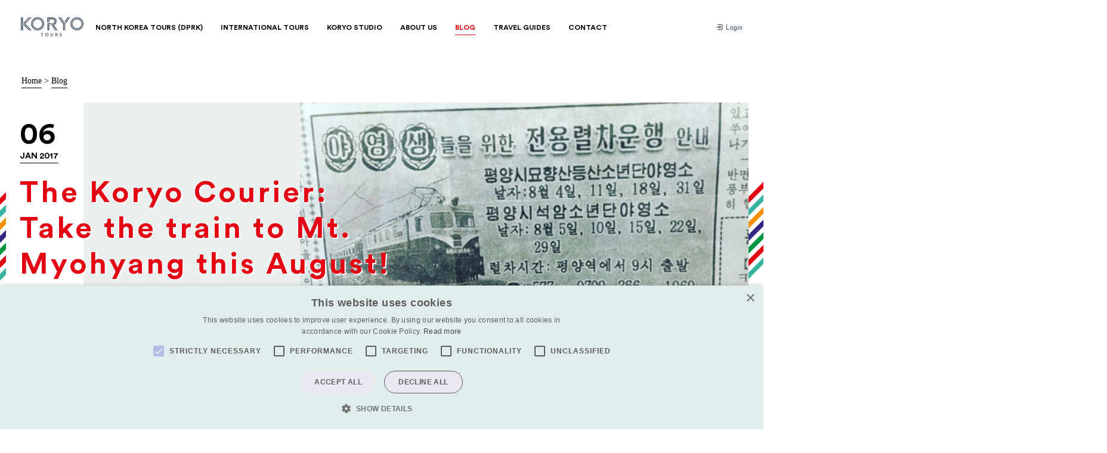

--- FILE ---
content_type: text/html; charset=utf-8
request_url: https://koryogroup.com/blog/mt-myohyang-train
body_size: 10851
content:
<!DOCTYPE html>
<html lang="en" class="no-js">
    <head>
<!-- Google Tag Manager -->
<script>(function(w,d,s,l,i){w[l]=w[l]||[];w[l].push({'gtm.start':
new Date().getTime(),event:'gtm.js'});var f=d.getElementsByTagName(s)[0],
j=d.createElement(s),dl=l!='dataLayer'?'&l='+l:'';j.async=true;j.src=
'https://www.googletagmanager.com/gtm.js?id='+i+dl;f.parentNode.insertBefore(j,f);
})(window,document,'script','dataLayer','GTM-5QLP7P6');</script>
<!-- End Google Tag Manager -->
<!-- MailerLite Universal -->
<script>
    (function(w,d,e,u,f,l,n){w[f]=w[f]||function(){(w[f].q=w[f].q||[])
    .push(arguments);},l=d.createElement(e),l.async=1,l.src=u,
    n=d.getElementsByTagName(e)[0],n.parentNode.insertBefore(l,n);})
    (window,document,'script','https://assets.mailerlite.com/js/universal.js','ml');
    ml('account', '483985');
</script>
<!-- End MailerLite Universal -->
    	<meta http-equiv="X-UA-Compatible" content="IE=edge" />
<meta charset="utf-8" />

<link rel="preconnect" href="//ajax.googleapis.com" />
<link rel="alternate" type="application/rss+xml" title="RSS" href="https://koryogroup.com/feed"/>

<meta http-equiv="cleartype" content="on" />
<meta name="viewport" content="width=device-width,initial-scale=1" />
<meta name="msapplication-tap-highlight" content="no" />

<meta name="format-detection" content="telephone=no">

<title>The Koryo Courier: Take the train to Mt. Myohyang this August!  - Koryo Tours</title>
<meta name="description" content="" />
<meta name="keywords" />

<link rel="shortcut icon" href="/media/images/assets/favicon.png" type="image/x-icon">

<script>
	document.documentElement.classList.remove('no-js')
	document.documentElement.classList.add('js')
</script>

<link href="https://fonts.googleapis.com/css?family=Karla:400,700,400italic,700italic" rel="stylesheet" type="text/css">
<link rel="stylesheet" href="/assets/app-4207cdbc8ba5d629715e01d9e9151d25f786fafd99f7a998237e2a0fc6d06c8d.css" media="screen" />


<script src="/assets/jquery-3158ee616193dde0b605a15cb9ca832f9de674111b7cf4393353432ab8fa272d.js" defer="defer"></script>
<script src="/assets/app-01ba3772237a02781cc81cbce06a0bc11d68a6938f82f07adacf5e79fed98a05.js" defer="defer"></script>


	<meta property="og:type" content="article">
	<meta property="og:url" content="https://koryogroup.com/blog/mt-myohyang-train">
	<meta property="og:title" content="The Koryo Courier: Take the train to Mt. Myohyang this August!  - Koryo Tours">
		<meta property="og:image" content="https://koryogroup.com/uploads/blog/205/original-Hyangsan_Train.jpg?1483676986">
	<meta property="og:description" content="">
	<link rel="canonical" href="https://koryogroup.com/blog/mt-myohyang-train">

<script src="https://www.recaptcha.net/recaptcha/api.js" async defer ></script>

    </head>
    <body class="theme--red">
<!-- Google Tag Manager (noscript) -->
<noscript><iframe src="https://www.googletagmanager.com/ns.html?id=GTM-5QLP7P6"
height="0" width="0" style="display:none;visibility:hidden"></iframe></noscript>
<!-- End Google Tag Manager (noscript) -->
        <header class="header theme--border-bottom" rel="js-nav-handler" data-mq="950">
            <div class="header--wrap">
            		<a href="/" class="logo">
            				<i class="icon icon--ui__koryo whole">
      <svg>
        <use xlink:href="/media/images/sprites/ui.svg?v=7#koryo" xmlns:xlink="http://www.w3.org/1999/xlink"></use>
      </svg>
    </i>
            				<i class="icon icon--ui__koryo-iconless compact">
      <svg>
        <use xlink:href="/media/images/sprites/ui.svg?v=7#koryo-iconless" xmlns:xlink="http://www.w3.org/1999/xlink"></use>
      </svg>
    </i>
            		</a>
                <nav role="navigation" class="nav--container">
	<input type="checkbox" class="menu-mobile__close">
	<ul class="nav--primary">
		<li class="">
			<a href="/tours/dprk-north-korea/group"><span>North Korea Tours (DPRK)</span></a>
			<div class="nav--dropdown__c">
				<ul class="nav--dropdown">
					<li>
						<a href="/tours/dprk-north-korea/group">
							<i class="icon icon--ui__nav-group ">
      <svg>
        <use xlink:href="/media/images/sprites/ui.svg?v=7#nav-group" xmlns:xlink="http://www.w3.org/1999/xlink"></use>
      </svg>
    </i>
							<span>Group Tours</span>
						</a>
					</li>
					<li>
						<a href="/extras/introduction">
							<i class="icon icon--ui__nav-events ">
      <svg>
        <use xlink:href="/media/images/sprites/ui.svg?v=7#nav-events" xmlns:xlink="http://www.w3.org/1999/xlink"></use>
      </svg>
    </i>
							<span>Extras</span>
						</a>
					</li>
					<li>
						<a href="/tours/dprk-north-korea/private">
							<i class="icon icon--ui__nav-private ">
      <svg>
        <use xlink:href="/media/images/sprites/ui.svg?v=7#nav-private" xmlns:xlink="http://www.w3.org/1999/xlink"></use>
      </svg>
    </i>
							<span>Private Tours</span>
						</a>
					</li>
					<li>
						<a href="/tours/dprk-north-korea/pyongyang-marathon">
							<i class="icon icon--ui__nav-specialist ">
      <svg>
        <use xlink:href="/media/images/sprites/ui.svg?v=7#nav-specialist" xmlns:xlink="http://www.w3.org/1999/xlink"></use>
      </svg>
    </i>
							<span>Pyongyang Marathon</span>
						</a>
					</li>
					<li>
						<a href="/tours/dprk-north-korea/mass-games">
							<i class="icon icon--ui__nav-mass-games ">
      <svg>
        <use xlink:href="/media/images/sprites/ui.svg?v=7#nav-mass-games" xmlns:xlink="http://www.w3.org/1999/xlink"></use>
      </svg>
    </i>
							<span>Mass Games</span>
						</a>
					</li>
					<li>
						<a href="/dprk-north-korea/faqs">
							<i class="icon icon--ui__nav-faqs ">
      <svg>
        <use xlink:href="/media/images/sprites/ui.svg?v=7#nav-faqs" xmlns:xlink="http://www.w3.org/1999/xlink"></use>
      </svg>
    </i>
							<span>FAQs</span>
						</a>
					</li>
				</ul>
			</div><!-- /.nav-dropdown__c -->
		</li>
		<li class="">
			<a href="/international-tours"><span>International Tours</span></a>
			<div class="nav--dropdown__c">
				<ul class="nav--dropdown">
							<li class="js-region-nav">
								<a href="/regions/middle-east">
									<i class="icon icon--ui__nav-region-middle-east ">
      <svg>
        <use xlink:href="/media/images/sprites/ui.svg?v=7#nav-region-middle-east" xmlns:xlink="http://www.w3.org/1999/xlink"></use>
      </svg>
    </i>
									<span>Middle East</span>
								</a>

								<ul class="js-country-nav nav--countries">
										<li><a href="/tours/iraq">Iraq</a></li>
										<li><a href="/tours/syria">Syria</a></li>
                  <li class="medium-up-hide"><a href="/regions/middle-east">Middle East Tours</a></li>
								</ul>
							</li>
							<li class="js-region-nav">
								<a href="/regions/east-asia">
									<i class="icon icon--ui__nav-region-east-asia ">
      <svg>
        <use xlink:href="/media/images/sprites/ui.svg?v=7#nav-region-east-asia" xmlns:xlink="http://www.w3.org/1999/xlink"></use>
      </svg>
    </i>
									<span>East Asia</span>
								</a>

								<ul class="js-country-nav nav--countries">
										<li><a href="/tours/dprk-north-korea/group">DPRK (North Korea)</a></li>
										<li><a href="/tours/mongolia">Mongolia</a></li>
                  <li class="medium-up-hide"><a href="/regions/east-asia">East Asia Tours</a></li>
								</ul>
							</li>
							<li class="js-region-nav">
								<a href="/regions/central-asia">
									<i class="icon icon--ui__nav-region-central-asia ">
      <svg>
        <use xlink:href="/media/images/sprites/ui.svg?v=7#nav-region-central-asia" xmlns:xlink="http://www.w3.org/1999/xlink"></use>
      </svg>
    </i>
									<span>Central Asia</span>
								</a>

								<ul class="js-country-nav nav--countries">
										<li><a href="/tours/turkmenistan">Turkmenistan</a></li>
										<li><a href="/tours/tajikistan">Tajikistan</a></li>
										<li><a href="/tours/kazakhstan">Kazakhstan</a></li>
										<li><a href="/tours/uzbekistan">Uzbekistan</a></li>
										<li><a href="/tours/kyrgyzstan">Kyrgyzstan</a></li>
										<li><a href="/tours/afghanistan">Afghanistan</a></li>
                  <li class="medium-up-hide"><a href="/regions/central-asia">Central Asia Tours</a></li>
								</ul>
							</li>
							<li class="js-region-nav">
								<a href="/regions/worldwide">
									<i class="icon icon--ui__nav-region-worldwide ">
      <svg>
        <use xlink:href="/media/images/sprites/ui.svg?v=7#nav-region-worldwide" xmlns:xlink="http://www.w3.org/1999/xlink"></use>
      </svg>
    </i>
									<span>Worldwide</span>
								</a>

								<ul class="js-country-nav nav--countries">
										<li><a href="/tours/russia">Russia</a></li>
										<li><a href="/tours/the-caucasus">The Caucasus</a></li>
                  <li class="medium-up-hide"><a href="/regions/worldwide">Worldwide Tours</a></li>
								</ul>
							</li>
							<li class="js-region-nav">
								<a href="/regions/south-asia">
									<i class="icon icon--ui__nav-region-south-asia ">
      <svg>
        <use xlink:href="/media/images/sprites/ui.svg?v=7#nav-region-south-asia" xmlns:xlink="http://www.w3.org/1999/xlink"></use>
      </svg>
    </i>
									<span>South Asia</span>
								</a>

								<ul class="js-country-nav nav--countries">
										<li><a href="/tours/bhutan">Bhutan</a></li>
										<li><a href="/tours/bangladesh">Bangladesh</a></li>
                  <li class="medium-up-hide"><a href="/regions/south-asia">South Asia Tours</a></li>
								</ul>
							</li>
							<li class="js-region-nav">
								<a href="/regions/europe">
									<i class="icon icon--ui__nav-region-europe ">
      <svg>
        <use xlink:href="/media/images/sprites/ui.svg?v=7#nav-region-europe" xmlns:xlink="http://www.w3.org/1999/xlink"></use>
      </svg>
    </i>
									<span>Europe</span>
								</a>

								<ul class="js-country-nav nav--countries">
										<li><a href="/tours/serbia">Serbia</a></li>
										<li><a href="/tours/hungary">Hungary</a></li>
                  <li class="medium-up-hide"><a href="/regions/europe">Europe Tours</a></li>
								</ul>
							</li>
				</ul>
			</div><!-- /.nav--dropdown__c theme--border-bottom -->
		</li>
		<li class="">
			<a href="/engagement"><span>Koryo Studio</span></a>
			<div class="nav--dropdown__c">
				<ul class="nav--dropdown">
					<li>
						<a href="https://koryostudio.com" target="_blank">
							<i class="icon icon--ui__nav-koryo-studio ">
      <svg>
        <use xlink:href="/media/images/sprites/ui.svg?v=7#nav-koryo-studio" xmlns:xlink="http://www.w3.org/1999/xlink"></use>
      </svg>
    </i>
							<span>Koryo Studio</span>
						</a>
					</li>
					<li>
						<a href="/engagement">
							<i class="icon icon--ui__nav-humanitarian-work ">
      <svg>
        <use xlink:href="/media/images/sprites/ui.svg?v=7#nav-humanitarian-work" xmlns:xlink="http://www.w3.org/1999/xlink"></use>
      </svg>
    </i>
							<span>Humanitarian Work</span>
						</a>
					</li>
						<li>
							<a href="/engagement/category/cultural-engagement">
								<i class="icon icon--ui__nav-cultural-engagement ">
      <svg>
        <use xlink:href="/media/images/sprites/ui.svg?v=7#nav-cultural-engagement" xmlns:xlink="http://www.w3.org/1999/xlink"></use>
      </svg>
    </i>
								<span>Cultural Engagement</span>
							</a>
						</li>
						<li>
							<a href="/engagement/category/sport">
								<i class="icon icon--ui__nav-sport ">
      <svg>
        <use xlink:href="/media/images/sprites/ui.svg?v=7#nav-sport" xmlns:xlink="http://www.w3.org/1999/xlink"></use>
      </svg>
    </i>
								<span>Sport</span>
							</a>
						</li>
						<li>
							<a href="/engagement/category/film">
								<i class="icon icon--ui__nav-film ">
      <svg>
        <use xlink:href="/media/images/sprites/ui.svg?v=7#nav-film" xmlns:xlink="http://www.w3.org/1999/xlink"></use>
      </svg>
    </i>
								<span>Film</span>
							</a>
						</li>
					<li>
						<a href="https://koryostudio.com/" target="_blank">
							<i class="icon icon--ui__nav-north-korean-art ">
      <svg>
        <use xlink:href="/media/images/sprites/ui.svg?v=7#nav-north-korean-art" xmlns:xlink="http://www.w3.org/1999/xlink"></use>
      </svg>
    </i>
							<span>North Korean Art</span>
						</a>
					</li>
				</ul>
			</div><!-- /.nav-dropdown__c -->
		</li>
		<li class="">
			<a href="/about-us"><span>About Us</span></a>
			<div class="nav--dropdown__c">
				<ul class="nav--dropdown">
					<li>
						<a href="/about-us#team">
							<i class="icon icon--ui__nav-team ">
      <svg>
        <use xlink:href="/media/images/sprites/ui.svg?v=7#nav-team" xmlns:xlink="http://www.w3.org/1999/xlink"></use>
      </svg>
    </i>
							<span>Our Team</span>
						</a>
					</li>
					<li>
						<a href="/about-us#history">
							<i class="icon icon--ui__nav-history ">
      <svg>
        <use xlink:href="/media/images/sprites/ui.svg?v=7#nav-history" xmlns:xlink="http://www.w3.org/1999/xlink"></use>
      </svg>
    </i>
							<span>History</span>
						</a>
					</li>
					<!-- <li>
						<a href="/about-us#gallery">
							<i class="icon icon--ui__nav-gallery ">
      <svg>
        <use xlink:href="/media/images/sprites/ui.svg?v=7#nav-gallery" xmlns:xlink="http://www.w3.org/1999/xlink"></use>
      </svg>
    </i>
							<span>Gallery</span>
						</a>
					</li> -->
					<li>
						<a href="/about-us#why-koryo">
							<i class="icon icon--ui__nav-why ">
      <svg>
        <use xlink:href="/media/images/sprites/ui.svg?v=7#nav-why" xmlns:xlink="http://www.w3.org/1999/xlink"></use>
      </svg>
    </i>
							<span>Why Choose Koryo</span>
						</a>
					</li>
					<li>
						<a href="/about-us#press">
							<i class="icon icon--ui__nav-press ">
      <svg>
        <use xlink:href="/media/images/sprites/ui.svg?v=7#nav-press" xmlns:xlink="http://www.w3.org/1999/xlink"></use>
      </svg>
    </i>
							<span>Press</span>
						</a>
					</li>
				</ul>
			</div><!-- /.nav--dropdown__c theme--border-bottom -->
		</li>
		<li class="active"><a href="/blog"><span>Blog</span></a></li>
		<li class=""><a href="/travel-guides"><span>Travel Guides</span></a></li>
		<li class=""><a href="/contact"><span>Contact</span></a></li>
	</ul>
	<ul class="nav--secondary">
			<li>
				<a href="/login" class="js-login-prompt">
				   <i class="icon icon--ui__login ">
      <svg>
        <use xlink:href="/media/images/sprites/ui.svg?v=7#login" xmlns:xlink="http://www.w3.org/1999/xlink"></use>
      </svg>
    </i>
					Login
				</a>
			</li>
	</ul>
</nav>

            </div><!-- /.header-wrap -->
        </header>


        
<div class="breadcrumbs ut-bottom-pad">
	<a href="/">Home</a> &gt;
		<a href="/blog">Blog</a>
</div>

<section class="hero block">
	<div class="stripes--mini stripes--left-center">
		<div class="grid">
			<!--
				ATTENTION: hero image here must have a ratio of 1,66
			-->
			<div class="grid__item grid--end hero--minh medium-11 hero--image hero--ratio stripes__after stripes__after--right" style="background-image: url('/uploads/blog/205/large-Hyangsan_Train.jpg?1483676986')">
				<header class="hero--heading hero--heading--center theme--color">
					 <time datetime="2017-01-06" class="calendar--next__date">
						<span>06</span>
						Jan 2017
					</time>
					<h1 class="hero--heading__title lower">The Koryo Courier:<br>Take the train to Mt.<br>Myohyang this August!</h1>
						<div class="theme--red ut-hide__portrait">
							<a href="/blog" class="btn btn--border btn--secondary btn--transparent theme--bg__hover theme--border-color__hover">Back to blog</a>
						</div>

				</header><!-- /.hero--heading -->

			</div><!-- /.hero--image -->
		</div><!-- /.grid -->
	</div><!-- /.stripes--mini -->
</section><!-- /.hero -->

<section class="block--medium">
	<div class="grid block">
		<div class="grid__item large-2 medium-12 small-12">
			<p class="article__meta hairline-bottom block-m__ipad"><span>By </span>Koryo Tours</p>
		</div>
		<div class="grid__item large-5 large-push-0 medium-push-1 medium-6 small-12 ipad-fix text-intro">
			<p>
				Ride the rails from Pyongyang to Myohyang and the International Friendship Exhibition this August! 
			</p>
		</div>
	</div>
			<div class="grid--p0 grid--center block--green-muted ut-overflow block-m">
	<div class="grid grid--center">
		<div class="grid__item small-12 medium-10 ipad-fix ut-margin-auto">
			<div class="aspect__inner--landscape">
				<div class="aspect__media stripes__after stripes__after--left" style="background-image: url('/uploads/assets/attachment/364/medium.jpg?1483683633');" alt=""></div>
			</div>
				<div class="article__caption">
					<em>A local train in Korea</em>
				</div>
		</div>
	</div>
</div>

			<div class="grid grid--center block">
	<div class="grid__item large-6 medium-8 small-12 ipad-fix fm">
		<p><i>Catch a cannon ball now, to take me on down the line. -The Band</i></p>
	</div>
</div>

			<div class="grid grid--center block">
	<div class="grid__item large-6 medium-8 small-12 ipad-fix fm">
		<p>On August 17, 2017 a special tourist train will run from Pyongyang to Mt. Myohyang, with return the the following day. This train trip is a new opportunity for travel through Korea's mountainous northwest on the way to visit the enchanting 'Mountain of Mysterious Fragrance' and the DPRK's International Friendship Exhibition. </p>
	</div>
</div>

			<div class="grid grid--center block">
	<div class="grid__item large-6 medium-8 small-12 ipad-fix fm">
		<p>Schoolchildren from Pyongyang ride the same route to visit the Mt. Myohyang and Sokam Schoolchildren's Union Camps during summer vacation. See below for an advertisement in the <i>Pyongyang News </i>from last August. </p>
	</div>
</div>

			<div class="grid--p0 grid--center block--green-muted ut-overflow block-m">
	<div class="grid grid--center">
		<div class="grid__item small-12 medium-10 ipad-fix ut-margin-auto">
			<div class="aspect__inner--landscape">
				<div class="aspect__media stripes__after stripes__after--left" style="background-image: url('/uploads/assets/attachment/365/medium.jpg?1483683692');" alt=""></div>
			</div>
				<div class="article__caption">
					<em>The train to Mt. Myohyang.</em>
				</div>
		</div>
	</div>
</div>

			<div class="grid grid--center block">
	<div class="grid__item large-6 medium-8 small-12 ipad-fix fm">
		<p>The train will depart Pyongyang at 06:00 and arrive at Hyangsan Station, the rail station for Mt. Myohyang, at 10:30. Breakfast will be sold on board for a small cost. Upon arrival, all travelers will tour the International Friendship Exhibition, a cavernous hall featuring gifts given to the DPRK state and leadership from foreign countries and dignitaries. </p>
	</div>
</div>

			<div class="grid grid--center block">
	<div class="grid__item large-6 medium-8 small-12 ipad-fix fm">
		<p>The two hour visit to the International Friendship Exhibition, will be followed by lunch at a nearby hotel an afternoon of hiking and sightseeing on Mt. Myohyang, including a visit to the historic Pohyon Temple. This 11th century temple houses a complete work of the <i>Tripitaka Koreana</i>, a complete work of Buddhist scriptures commissioned by the Koryo Dynasty (918-1392 AD) to evoke divine intervention from foreign invaders. The fighting monks of this temple also played a major role in repelling the invading Japanese armies of Toyotomi Hideyoshi in the late 16th century. </p>
	</div>
</div>

			<div class="grid--p0 grid--center block--green-muted ut-overflow block-m">
	<div class="grid grid--center">
		<div class="grid__item small-12 medium-10 ipad-fix ut-margin-auto">
			<div class="aspect__inner--landscape">
				<div class="aspect__media stripes__after stripes__after--left" style="background-image: url('/uploads/assets/attachment/369/medium.JPG?1483686584');" alt=""></div>
			</div>
				<div class="article__caption">
					<em>Mt. Myohyang</em>
				</div>
		</div>
	</div>
</div>

	<div class="grid grid--center block">
		<div class="grid__item large-6 medium-8 small-12 ipad-fix">
			<div class="fm--wiki">
				<span class="title-3 block-m--small">Share</<span>
			</div>
			<ul class="social__list">
				<li>
					<a href="#" class="js-social-link" data-client="twitter" title="Twitter">
						<i class="icon icon--ui__twitter ">
      <svg>
        <use xlink:href="/media/images/sprites/ui.svg?v=7#twitter" xmlns:xlink="http://www.w3.org/1999/xlink"></use>
      </svg>
    </i>
					</a>
				</li>
				<li>
					<a href="#" class="js-social-link" data-client="facebook" title="Facebook">
						<i class="icon icon--ui__facebook ">
      <svg>
        <use xlink:href="/media/images/sprites/ui.svg?v=7#facebook" xmlns:xlink="http://www.w3.org/1999/xlink"></use>
      </svg>
    </i>
					</a>
				</li>
			</ul>
		</div>
	</div>
	
</section>

	<section class="grid grid--p00">
		<div class="grid__item small-12 large-10 large-push-1 block--green-muted">
			<header class="gallery__header">
				<h2 class="small-12 title-2">Related articles</h2>
				<div class="gallery--arrows__in-header">
					<div class="arrow__left disabled" rel="js-thumbnail-slider-controls left">
						<i class="icon icon--ui__arrow-left-short ">
      <svg>
        <use xlink:href="/media/images/sprites/ui.svg?v=7#arrow-left-short" xmlns:xlink="http://www.w3.org/1999/xlink"></use>
      </svg>
    </i>
					</div><!-- /.arrow__left -->
					<div class="arrow__right" rel="js-thumbnail-slider-controls right">
						<i class="icon icon--ui__arrow-right-short ">
      <svg>
        <use xlink:href="/media/images/sprites/ui.svg?v=7#arrow-right-short" xmlns:xlink="http://www.w3.org/1999/xlink"></use>
      </svg>
    </i>
					</div><!-- /.arrow__right -->
				</div>
			</header>
			<ul class="grid block--medium__top block--small gallery--related" rel="js-thumbnail-slider-target js-thumbnail-slider-responsive">
				<li class="gallery-block__c grid__item small-12 medium-6 large-4 ipad-fix">
	<div class="gallery-block">
		<a class="calendar--img" href="/blog/visiting-russia-cheboksary-tractor-capital-of-russia">
			<time datetime="2020-08-20" class="calendar--next__date">
				<span>20</span>
				Aug 2020
			</time>
			<div class="gallery-block__img--c calendar--img__w-btn" data-text="view">
				<div class="gallery-block__img" style="background-image: url(/uploads/blog/1323/large-tn_Cheboksary_%287%29.JPG?1597809000);"></div>
			</div>
		</a><!-- /.calendar--img -->
		<h3 class="gallery-block__title"><a href="/blog/visiting-russia-cheboksary-tractor-capital-of-russia">Visiting Russia - Cheboksary, Tractor Capital of Russia</a></h3>
		<p class="gallery-block__description">Cheboksary, Tractor Capital of Russia</p>
		<a class="gallery-block__call" href="/blog/visiting-russia-cheboksary-tractor-capital-of-russia">Read full story</a>
	</div><!-- /.gallery-block -->
</li>

				<li class="gallery-block__c grid__item small-12 medium-6 large-4 ipad-fix">
	<div class="gallery-block">
		<a class="calendar--img" href="/blog/museums-of-beijing-101-pingxi-anti-japanese-war-memorial-hall">
			<time datetime="2021-11-17" class="calendar--next__date">
				<span>17</span>
				Nov 2021
			</time>
			<div class="gallery-block__img--c calendar--img__w-btn" data-text="view">
				<div class="gallery-block__img" style="background-image: url(/uploads/blog/1514/large-Pingxi_Anti-Japanese_War_Memorial_Hall_%282%29.jpg?1636943215);"></div>
			</div>
		</a><!-- /.calendar--img -->
		<h3 class="gallery-block__title"><a href="/blog/museums-of-beijing-101-pingxi-anti-japanese-war-memorial-hall">Museums of Beijing #101: Pingxi Anti-Japanese War Memorial Hall</a></h3>
		<p class="gallery-block__description">Resisting Japan in the west Beijing area</p>
		<a class="gallery-block__call" href="/blog/museums-of-beijing-101-pingxi-anti-japanese-war-memorial-hall">Read full story</a>
	</div><!-- /.gallery-block -->
</li>

				<li class="gallery-block__c grid__item small-12 medium-6 large-4 ipad-fix">
	<div class="gallery-block">
		<a class="calendar--img" href="/blog/around-china-unit-731-museum">
			<time datetime="2021-08-31" class="calendar--next__date">
				<span>31</span>
				Aug 2021
			</time>
			<div class="gallery-block__img--c calendar--img__w-btn" data-text="view">
				<div class="gallery-block__img" style="background-image: url(/uploads/blog/1489/large-unit_731_harbin_china.jpeg?1631457378);"></div>
			</div>
		</a><!-- /.calendar--img -->
		<h3 class="gallery-block__title"><a href="/blog/around-china-unit-731-museum">Around China: Japanese Unit 731 Museum</a></h3>
		<p class="gallery-block__description">What happened in Unit 731? The home of the Japanese biological weapons program</p>
		<a class="gallery-block__call" href="/blog/around-china-unit-731-museum">Read full story</a>
	</div><!-- /.gallery-block -->
</li>

				<li class="gallery-block__c grid__item small-12 medium-6 large-4 ipad-fix">
	<div class="gallery-block">
		<a class="calendar--img" href="/blog/museums-of-beijing-capital-museum">
			<time datetime="2021-03-20" class="calendar--next__date">
				<span>20</span>
				Mar 2021
			</time>
			<div class="gallery-block__img--c calendar--img__w-btn" data-text="view">
				<div class="gallery-block__img" style="background-image: url(/uploads/blog/1424/large-Capital_Museum_%289%29.jpg?1616050260);"></div>
			</div>
		</a><!-- /.calendar--img -->
		<h3 class="gallery-block__title"><a href="/blog/museums-of-beijing-capital-museum">Museums of Beijing #35: Capital Museum</a></h3>
		<p class="gallery-block__description">Museums of Beijing: Capital Museum</p>
		<a class="gallery-block__call" href="/blog/museums-of-beijing-capital-museum">Read full story</a>
	</div><!-- /.gallery-block -->
</li>

				<li class="gallery-block__c grid__item small-12 medium-6 large-4 ipad-fix">
	<div class="gallery-block">
		<a class="calendar--img" href="/blog/alessandro-my-first-north-korea-trip">
			<time datetime="2017-11-20" class="calendar--next__date">
				<span>20</span>
				Nov 2017
			</time>
			<div class="gallery-block__img--c calendar--img__w-btn" data-text="view">
				<div class="gallery-block__img" style="background-image: url(/uploads/blog/351/large-2011-07-25_08.02.20.jpg?1511172164);"></div>
			</div>
		</a><!-- /.calendar--img -->
		<h3 class="gallery-block__title"><a href="/blog/alessandro-my-first-north-korea-trip">Alessandro – My first North Korea trip</a></h3>
		<p class="gallery-block__description">Looking back at the 15-year-old me and my first visit to the DPRK</p>
		<a class="gallery-block__call" href="/blog/alessandro-my-first-north-korea-trip">Read full story</a>
	</div><!-- /.gallery-block -->
</li>

				<li class="gallery-block__c grid__item small-12 medium-6 large-4 ipad-fix">
	<div class="gallery-block">
		<a class="calendar--img" href="/blog/greg-s-first-time-in-the-dprk-north-korea-part-4-pyongyang-to-hamhung">
			<time datetime="2024-07-05" class="calendar--next__date">
				<span>05</span>
				Jul 2024
			</time>
			<div class="gallery-block__img--c calendar--img__w-btn" data-text="view">
				<div class="gallery-block__img" style="background-image: url(/uploads/blog/1568/large-Hungnam_Local_Train_Greg_Vaczi_Koryo_Tours.jpg?1720165788);"></div>
			</div>
		</a><!-- /.calendar--img -->
		<h3 class="gallery-block__title"><a href="/blog/greg-s-first-time-in-the-dprk-north-korea-part-4-pyongyang-to-hamhung">Greg&#39;s First Time in the DPRK (North Korea) | Part 4: Pyongyang to Hamhung</a></h3>
		<p class="gallery-block__description">From Pyongyang to Hamhung; Sometimes it rained. Sometimes it poured. Luckily, we were stuck in the bus for most of it! </p>
		<a class="gallery-block__call" href="/blog/greg-s-first-time-in-the-dprk-north-korea-part-4-pyongyang-to-hamhung">Read full story</a>
	</div><!-- /.gallery-block -->
</li>

				<li class="gallery-block__c grid__item small-12 medium-6 large-4 ipad-fix">
	<div class="gallery-block">
		<a class="calendar--img" href="/blog/museums-of-beijing-beijing-eight-imperial-palace-handicrafts-museum">
			<time datetime="2021-06-07" class="calendar--next__date">
				<span>07</span>
				Jun 2021
			</time>
			<div class="gallery-block__img--c calendar--img__w-btn" data-text="view">
				<div class="gallery-block__img" style="background-image: url(/uploads/blog/1467/large-Beijing_Eight_Imperial_Palace_Handicrafts_Museum_%282%29.jpg?1622890958);"></div>
			</div>
		</a><!-- /.calendar--img -->
		<h3 class="gallery-block__title"><a href="/blog/museums-of-beijing-beijing-eight-imperial-palace-handicrafts-museum">Museums of Beijing #64: Beijing Eight Imperial Palace Handicrafts Museum</a></h3>
		<p class="gallery-block__description">Beijing Eight Imperial Palace Handicrafts Museum - catch them all!</p>
		<a class="gallery-block__call" href="/blog/museums-of-beijing-beijing-eight-imperial-palace-handicrafts-museum">Read full story</a>
	</div><!-- /.gallery-block -->
</li>

				<li class="gallery-block__c grid__item small-12 medium-6 large-4 ipad-fix">
	<div class="gallery-block">
		<a class="calendar--img" href="/blog/museums-of-beijing-beijing-daqi-museum-for-radios-and-movie-projectors">
			<time datetime="2021-08-02" class="calendar--next__date">
				<span>02</span>
				Aug 2021
			</time>
			<div class="gallery-block__img--c calendar--img__w-btn" data-text="view">
				<div class="gallery-block__img" style="background-image: url(/uploads/blog/1478/large-Beijing_Daqi_Museum_for_Radios_and_Movie_Projectors_%282%29.jpg?1627871189);"></div>
			</div>
		</a><!-- /.calendar--img -->
		<h3 class="gallery-block__title"><a href="/blog/museums-of-beijing-beijing-daqi-museum-for-radios-and-movie-projectors">Museums of Beijing #74: Beijing Daqi Museum for Radios and Movie Projectors</a></h3>
		<p class="gallery-block__description">A true hidden gem! </p>
		<a class="gallery-block__call" href="/blog/museums-of-beijing-beijing-daqi-museum-for-radios-and-movie-projectors">Read full story</a>
	</div><!-- /.gallery-block -->
</li>

				<li class="gallery-block__c grid__item small-12 medium-6 large-4 ipad-fix">
	<div class="gallery-block">
		<a class="calendar--img" href="/blog/hamhung-north-korea-where-is-it-and-why-should-you-visit">
			<time datetime="2019-07-09" class="calendar--next__date">
				<span>09</span>
				Jul 2019
			</time>
			<div class="gallery-block__img--c calendar--img__w-btn" data-text="view">
				<div class="gallery-block__img" style="background-image: url(/uploads/blog/685/large-IMG_20190702_193724.jpg?1562655668);"></div>
			</div>
		</a><!-- /.calendar--img -->
		<h3 class="gallery-block__title"><a href="/blog/hamhung-north-korea-where-is-it-and-why-should-you-visit">Hamhung, North Korea – Where is it and Why Should You Visit? </a></h3>
		<p class="gallery-block__description">Take a beach holiday in North Korea with a visit to Hamhung</p>
		<a class="gallery-block__call" href="/blog/hamhung-north-korea-where-is-it-and-why-should-you-visit">Read full story</a>
	</div><!-- /.gallery-block -->
</li>

				<li class="gallery-block__c grid__item small-12 medium-6 large-4 ipad-fix">
	<div class="gallery-block">
		<a class="calendar--img" href="/blog/around-china-coal-museum-of-china">
			<time datetime="2021-10-10" class="calendar--next__date">
				<span>10</span>
				Oct 2021
			</time>
			<div class="gallery-block__img--c calendar--img__w-btn" data-text="view">
				<div class="gallery-block__img" style="background-image: url(/uploads/blog/1498/large-Coal_Museum_of_China_%286%29.jpg?1633881071);"></div>
			</div>
		</a><!-- /.calendar--img -->
		<h3 class="gallery-block__title"><a href="/blog/around-china-coal-museum-of-china">Around China: Coal Museum of China</a></h3>
		<p class="gallery-block__description">Coal! Always believe in your soul! </p>
		<a class="gallery-block__call" href="/blog/around-china-coal-museum-of-china">Read full story</a>
	</div><!-- /.gallery-block -->
</li>

				<li class="gallery-block__c grid__item small-12 medium-6 large-4 ipad-fix">
	<div class="gallery-block">
		<a class="calendar--img" href="/blog/the-darvaza-gas-crater">
			<time datetime="2018-10-15" class="calendar--next__date">
				<span>15</span>
				Oct 2018
			</time>
			<div class="gallery-block__img--c calendar--img__w-btn" data-text="view">
				<div class="gallery-block__img" style="background-image: url(/uploads/blog/532/large-IMG_3135.JPG?1539589437);"></div>
			</div>
		</a><!-- /.calendar--img -->
		<h3 class="gallery-block__title"><a href="/blog/the-darvaza-gas-crater">The Darvaza Gas Crater,  The Definitive Guide to the Sights of the Turkmenistan</a></h3>
		<p class="gallery-block__description">The &#39;Gate to Hell&#39; in the Kara Kum Desert</p>
		<a class="gallery-block__call" href="/blog/the-darvaza-gas-crater">Read full story</a>
	</div><!-- /.gallery-block -->
</li>

				<li class="gallery-block__c grid__item small-12 medium-6 large-4 ipad-fix">
	<div class="gallery-block">
		<a class="calendar--img" href="/blog/museums-of-beijing-beijing-waterworks-museum">
			<time datetime="2020-12-05" class="calendar--next__date">
				<span>05</span>
				Dec 2020
			</time>
			<div class="gallery-block__img--c calendar--img__w-btn" data-text="view">
				<div class="gallery-block__img" style="background-image: url(/uploads/blog/1377/large-tn_BWWM1.jpg?1607181906);"></div>
			</div>
		</a><!-- /.calendar--img -->
		<h3 class="gallery-block__title"><a href="/blog/museums-of-beijing-beijing-waterworks-museum">Museums of Beijing #8: Beijing Waterworks Museum</a></h3>
		<p class="gallery-block__description">Museums of Beijing: Beijing Waterworks Museum</p>
		<a class="gallery-block__call" href="/blog/museums-of-beijing-beijing-waterworks-museum">Read full story</a>
	</div><!-- /.gallery-block -->
</li>

				<li class="gallery-block__c grid__item small-12 medium-6 large-4 ipad-fix">
	<div class="gallery-block">
		<a class="calendar--img" href="/blog/museums-of-beijing-guo-moruo-memorial-museum">
			<time datetime="2021-03-18" class="calendar--next__date">
				<span>18</span>
				Mar 2021
			</time>
			<div class="gallery-block__img--c calendar--img__w-btn" data-text="view">
				<div class="gallery-block__img" style="background-image: url(/uploads/blog/1423/large-Guo_Moruo_Memorial_Museum_%286%29.jpg?1616030622);"></div>
			</div>
		</a><!-- /.calendar--img -->
		<h3 class="gallery-block__title"><a href="/blog/museums-of-beijing-guo-moruo-memorial-museum">Museums of Beijing #34: Guo Moruo Memorial Museum</a></h3>
		<p class="gallery-block__description">Museums of Beijing: Guo Moruo Memorial Museum</p>
		<a class="gallery-block__call" href="/blog/museums-of-beijing-guo-moruo-memorial-museum">Read full story</a>
	</div><!-- /.gallery-block -->
</li>

				<li class="gallery-block__c grid__item small-12 medium-6 large-4 ipad-fix">
	<div class="gallery-block">
		<a class="calendar--img" href="/blog/tajikistan-m41-pamir-highway-travel-video">
			<time datetime="2019-01-23" class="calendar--next__date">
				<span>23</span>
				Jan 2019
			</time>
			<div class="gallery-block__img--c calendar--img__w-btn" data-text="view">
				<div class="gallery-block__img" style="background-image: url(/uploads/blog/597/large-M41_Pamir_Highway_Tajikistan_Travel.png?1548175151);"></div>
			</div>
		</a><!-- /.calendar--img -->
		<h3 class="gallery-block__title"><a href="/blog/tajikistan-m41-pamir-highway-travel-video">Drive the M41 Pamir Highway with Koryo Tours</a></h3>
		<p class="gallery-block__description">Cross the roof of Central Asia this August from Osh to Dushanbe</p>
		<a class="gallery-block__call" href="/blog/tajikistan-m41-pamir-highway-travel-video">Read full story</a>
	</div><!-- /.gallery-block -->
</li>

				<li class="gallery-block__c grid__item small-12 medium-6 large-4 ipad-fix">
	<div class="gallery-block">
		<a class="calendar--img" href="/blog/aroud-china-aihui-museum">
			<time datetime="2021-08-30" class="calendar--next__date">
				<span>30</span>
				Aug 2021
			</time>
			<div class="gallery-block__img--c calendar--img__w-btn" data-text="view">
				<div class="gallery-block__img" style="background-image: url(/uploads/blog/1488/large-Aihui_History_Museum_%284%29.jpg?1630289918);"></div>
			</div>
		</a><!-- /.calendar--img -->
		<h3 class="gallery-block__title"><a href="/blog/aroud-china-aihui-museum">Around China: Aihui History Museum</a></h3>
		<p class="gallery-block__description">Russians not allowed!</p>
		<a class="gallery-block__call" href="/blog/aroud-china-aihui-museum">Read full story</a>
	</div><!-- /.gallery-block -->
</li>

			</ul><!-- /.block__c -->
		</div><!-- /.grid__item -->
	</section>

	<section class="grid grid--fullw block__c stripes--angle-hr stripes--right-bottom">
		<div class="grid__item small-12 ut-centered">
			<a class="btn btn--border btn--animated btn--secondary" href="/blog">Back to blog</a>
		</div><!-- /.grid--item -->
	</section><!-- /.grid -->


        <section class="page--bottom block--beige-muted hairline-double">
	<div class="block--white hairline-bottom">
		<div class="grid">
			<div class="small-12 large-6 grid__item hairline-right hairline-hide__medium">
				<div class="js-newsletter-form form--newsletter form--newsletter_inline">
		<label class="hairline-right hairline-hide__small" for="input-newsletter">Get our newsletter:</label>
		<div class="field">

	<div id="mlb2-6082885" class="ml-form-embedContainer ml-subscribe-form ml-subscribe-form-6082885">
		<div class="ml-form-align-center ">
			<div class="ml-form-embedWrapper embedForm">
				<div class="ml-form-embedBody ml-form-embedBodyHorizontal row-form">
					<div class="ml-form-embedContent" style="margin-bottom: 0px; ">
					</div>
					<form class="ml-block-form" action="https://assets.mailerlite.com/jsonp/483985/forms/92664881552033218/subscribe" data-code="" method="post" target="_blank">
						<div class="ml-form-formContent horozintalForm">
							<div class="ml-form-horizontalRow">
								<div class="ml-input-horizontal">
									<div style="width: 100%;" class="horizontal-fields">
										<div class="ml-field-group ml-field-email ml-validate-email ml-validate-required">
											<!-- input -->
											<input type="email" class="form-control" data-inputmask="" name="fields[email]" placeholder="Type your email address here" autocomplete="email">
											<!-- /input -->
										</div>
									</div>
								</div>
								<div class="ml-button-horizontal primary ">
									<button type="submit" class="primary">Submit</button>
									<button disabled="disabled" style="display: none;" type="button" class="loading">
										<div class="ml-form-embedSubmitLoad"></div>
										<span class="sr-only">Loading...</span>
									</button>
								</div>
							</div>
						</div>
						<input type="hidden" name="ml-submit" value="1">
						<div class="ml-mobileButton-horizontal">
							<button type="submit" class="primary theme--color theme--color__hover">Submit</button>
							<button disabled="disabled" style="display: none;" type="button" class="loading">
								<div class="ml-form-embedSubmitLoad"></div>
								<span class="sr-only">Loading...</span>
							</button>
						</div>
						<input type="hidden" name="anticsrf" value="true">
					</form>
				</div>

				<div class="ml-form-successBody row-success" style="display: none">
					<div class="ml-form-successContent">
						<h4>Thank you!</h4>
						<p>You have successfully joined our subscriber list.</p>
					</div>
				</div>
			</div>
		</div>
	</div>

	<script>
		function ml_webform_success_6082885() {
			var $ = ml_jQuery || jQuery;
			$('.ml-subscribe-form-6082885 .row-success').show();
			$('.ml-subscribe-form-6082885 .row-form').hide();
		}
	</script>
	<script src="https://groot.mailerlite.com/js/w/webforms.min.js?vc2affd81117220f6978e779b988d5128" type="text/javascript"></script>
	</div>
</div>

			</div><!-- /.6 -->
			<div class="small-12 large-6 grid__item">
				<section class="list--social">
					<p class="list--social__label">Find us on</p>
					<div class="list--social__icons__container">
						<ul class="list--social__icons">
								<li>
		<a href="https://www.facebook.com/koryotours" title="Facebook">
			<i class="icon icon--ui__facebook ">
      <svg>
        <use xlink:href="/media/images/sprites/ui.svg?v=7#facebook" xmlns:xlink="http://www.w3.org/1999/xlink"></use>
      </svg>
    </i>
		</a>
	</li>
	<li>
		<a href="https://twitter.com/koryotours" title="Twitter">
			<i class="icon icon--ui__twitter ">
      <svg>
        <use xlink:href="/media/images/sprites/ui.svg?v=7#twitter" xmlns:xlink="http://www.w3.org/1999/xlink"></use>
      </svg>
    </i>
		</a>
	</li>
	<li>
		<a href="https://www.instagram.com/koryotours/" title="Instagram">
			<i class="icon icon--ui__instagram ">
      <svg>
        <use xlink:href="/media/images/sprites/ui.svg?v=7#instagram" xmlns:xlink="http://www.w3.org/1999/xlink"></use>
      </svg>
    </i>
		</a>
	</li>
	<li>
		<a href="https://www.youtube.com/user/koryogroup" title="YouTube">
			<i class="icon icon--ui__youtube ">
      <svg>
        <use xlink:href="/media/images/sprites/ui.svg?v=7#youtube" xmlns:xlink="http://www.w3.org/1999/xlink"></use>
      </svg>
    </i>
		</a>
	</li>
	<li>
		<a href="http://www.flickr.com/photos/koryo_tours" title="Flickr">
			<i class="icon icon--ui__flickr ">
      <svg>
        <use xlink:href="/media/images/sprites/ui.svg?v=7#flickr" xmlns:xlink="http://www.w3.org/1999/xlink"></use>
      </svg>
    </i>
		</a>
	</li>
	<li>
		<a href="https://plus.google.com/111312469733583916607/posts" title="Google+">
			<i class="icon icon--ui__googleplus ">
      <svg>
        <use xlink:href="/media/images/sprites/ui.svg?v=7#googleplus" xmlns:xlink="http://www.w3.org/1999/xlink"></use>
      </svg>
    </i>
		</a>
	</li>

						</ul>
					</div>
				</section>
			</div><!-- /.12 -->
		</div><!-- /.grid -->
	</div><!-- /.hairline-bottom -->
	<div class="grid grid--p0 block--beige-muted ut-flex__large-up">
		<div class="small-12 large-8 grid__item stripes--oblique stripes--right-bottom stripes--corner">
			<ul class="list--footer block__c">
				<li>
					<a href="/tours/dprk-north-korea/group" class="theme--color__hover">DPRK Tours</a>
					<ul class="list--footer__list">
						<li><a href="/tours/dprk-north-korea/group">Group Tours</a></li>
						<li><a href="/extras/introduction">Extras</a></li>
						<li><a href="/tours/dprk-north-korea/private">Private Tours</a></li>
						<li><a href="/tours/dprk-north-korea/pyongyang-marathon">Pyongyang Marathon</a></li>
					</ul>
				</li>
				<li>
					<a href="/tours/russia" class="theme--color__hover">Other Tours</a>
					<ul class="list--footer__list">
						<li><a href="/tours/russia">Russia</a></li>
						<li><a href="/tours/turkmenistan">Turkmenistan</a></li>
						<li><a href="/tours/tajikistan">Tajikistan</a></li>
						<li><a href="/tours/mongolia">Mongolia</a></li>
						<li><a href="/tours/kazakhstan">Kazakhstan</a></li>
					</ul>
				</li>
				<li>
					<a href="/engagement" class="theme--color__hover">Engagement</a>
					<ul class="list--footer__list">
							<li><a href="/engagement/category/cultural-engagement">Cultural Engagement</a></li>
							<li><a href="/engagement/category/sport">Sport</a></li>
							<li><a href="/engagement/category/film">Film</a></li>
					</ul>
				</li>
				<li>
					<a href="/dprk-north-korea/country-profile" class="theme--color__hover">About DPRK</a>
					<ul class="list--footer__list">
						<li><a href="/dprk-north-korea/country-profile">Country profile</a></li>
						<li><a href="/dprk-north-korea/faqs">FAQs</a></li>
					  <li><a href="/dprk-north-korea/terms-and-conditions">Terms &amp; conditions</a></li>
					  <li><a href="/dprk-north-korea/map">Map</a></li>
					</ul>
				</li>
				<li>
					<a href="/about-us" class="theme--color__hover">About us</a>
					<ul class="list--footer__list">
						<li><a href="/about-us#team">Our team</a></li>
						<li><a href="/about-us#history">History</a></li>
						<li><a href="/about-us#gallery">Gallery</a></li>
						<li><a href="/about-us#why-koryo">Why choose Koryo</a></li>
						<li><a href="/about-us#press">Press</a></li>
						<li><a href="/insurance">Insurance</a></li>
					</ul>
				</li>
				<li>
					<ul>
						<li><a href="/blog" class="theme--color__hover">Blog</a></li>
						<li><a href="/contact" class="theme--color__hover">Contact</a></li>
					</ul>
				</li>
			</ul>
		</div><!-- /.8 -->
		<div class="small-12 large-4 grid__item block--white block--offset-fix block--offset-fix__right hairline-left hairline-hide__medium">
			<div class="block__c fm fm--small">
				<p>
					<a href="/cdn-cgi/l/email-protection#0c65626a634c67637e75636b7e63797c226f6361"><span class="__cf_email__" data-cfemail="4a23242c250a21253833252d38253f3a64292527">[email&#160;protected]</span></a>  |  + 86 10 6416 7544<br>
					WhatsApp (message only): +44 7822 014058<br>
				</p>
			</div>
		</div><!-- /.4 -->
	</div><!-- /.grid -->
</section>

<footer class="block--green-muted hairline-top">
	<div class="grid">
		<div class="small-12 grid__item">
			<ul class="list--footer-note">
				<li><a href="/dprk-north-korea/terms-and-conditions">Terms &amp; conditions</a></li>
				<li><a href="/privacy-policy">Privacy policy</a></li>
				<li><a href="http://builtbybuffalo.com/" rel="js-link-blank">Built by Buffalo</a></li>
			</ul>
		</div><!-- /.12 -->
	</div><!-- /.grid -->
</footer>

<div style="display: none;" id="login-form-modal">
	

<div class="grid block__c">
	<div class="grid__item small-12">
		<article class="ticket" id="target">
			<header class="ticket--header ticket--rounded__top highlight">
				<h1 class="title-1">
					Login
					<i class="icon icon--ui__double-arrows-right ">
      <svg>
        <use xlink:href="/media/images/sprites/ui.svg?v=7#double-arrows-right" xmlns:xlink="http://www.w3.org/1999/xlink"></use>
      </svg>
    </i>
				</h1>
				<button class="btn--dismiss btn--in-corner" rel="js-lightbox-dismiss">✕</button>
			</header>
			<section class="ticket--body ticket--rounded__bottom">
				<aside class="ticket--aside grid block__c stripes--angle-vr-long stripes--left-bottom stripes--padded">
					<div class="grid__item small-12">
						<p class="title-2">Hello<br>there.</p>
					</div><!-- /.grid__item -->
				</aside>
				<form class="ticket--content" id="new_user" action="/users/sign_in" accept-charset="UTF-8" method="post"><input type="hidden" name="authenticity_token" value="Q-P3nsk9ObT8fNJSNXWQpBC1hA858YT6pgBKWE-medPWMBrJ4-kUUlEzN1OhHir6YFoR5Cz0avFbVZszv1e_Kg" autocomplete="off" />
					<div class="ticket--content__inner block--small__c">
						<div class="hairline-bottom field--header block-m--small">
							<legend class="field--legend">Please complete your details below</legend>
						</div><!-- /.hairline-bottom -->
						<div class="small-12 field--inputs hairline-bottom">
							<label class="label" for="user_email">Email address <abbr title="this field is mandatory">*</abbr></label>
							<input class="input" placeholder="jane@example.org" type="email" value="" name="user[email]" id="user_email" />
						</div><!-- /.field--inputs -->
						<div class="small-12 field--inputs hairline-bottom">
							<label class="label" for="user_password">Password <abbr title="this field is mandatory">*</abbr></label>
							<input class="input" type="password" name="user[password]" id="user_password" />
						</div><!-- /.field--inputs -->
						<div class="grid grid--p00 split-in-two block--small__top">
							<div class="grid__item small-12 medium-6 hairline-bottom block-m--small">
								<p class="fm fm--small">Not registered yet? <a class="js-register-link" data-orig-href="/register" href="/register">Register now</a></p>
							</div><!-- /.6 -->
							<div class="grid__item small-12 medium-6 hairline-bottom block-m--small">
								<p class="fm fm--small">Trouble logging in? <a href="/login/reset-password">Reset password</a></p>
							</div><!-- /.6 -->
						</div><!-- /.grid -->
					</div><!-- /.ticket--content__p -->
					<div class="ticket--bottom split-in-two ticket--content__inner input--fields block--blue-muted block__c ">
						<div class="grid__item small-12 medium-6 hairline-bottom block-m--small">
							<label class="checkbox--container" for="user_remember_me">
								<input name="user[remember_me]" type="hidden" value="0" autocomplete="off" /><input class="checkbox" type="checkbox" value="1" name="user[remember_me]" id="user_remember_me" />
								Remember me
</label>						</div><!-- /.6 -->
						<div class="grid__item small-12 ut-centered">
							<div class="recaptcha__wrapper">
	<div data-sitekey="6LcWrQ8UAAAAACprLB75g1C2zGIVpu1Ya-V-N00O" class="g-recaptcha "></div>
          <noscript>
            <div>
              <div style="width: 302px; height: 422px; position: relative;">
                <div style="width: 302px; height: 422px; position: absolute;">
                  <iframe
                    src="https://www.recaptcha.net/recaptcha/api/fallback?k=6LcWrQ8UAAAAACprLB75g1C2zGIVpu1Ya-V-N00O"
                    name="ReCAPTCHA"
                    style="width: 302px; height: 422px; border-style: none; border: 0; overflow: hidden;">
                  </iframe>
                </div>
              </div>
              <div style="width: 300px; height: 60px; border-style: none;
                bottom: 12px; left: 25px; margin: 0px; padding: 0px; right: 25px;
                background: #f9f9f9; border: 1px solid #c1c1c1; border-radius: 3px;">
                <textarea id="g-recaptcha-response" name="g-recaptcha-response"
                  class="g-recaptcha-response"
                  style="width: 250px; height: 40px; border: 1px solid #c1c1c1;
                  margin: 10px 25px; padding: 0px; resize: none;">
                </textarea>
              </div>
            </div>
          </noscript>

</div>

							<button type="submit" class="btn--min btn btn--border btn--primary btn--animated btn--block__mobile block--blue-muted__after">Sign in</button>
						</div><!-- /.6 -->
					</div><!-- /.input--fields -->
</form>				<footer class="ticket--footer block__c">
					<p class="add-stars">Koryo Tours</p>
				</footer>
			</section>
		</article>
	</div><!-- /. -->
</div><!-- /.grid -->

</div>
<div style="display: none;" id="registration-form-modal">
	<div class="grid">
	<div class="grid__item small-12 ut-centered ut-align-left__mobile">
		
	</div>
</div>

<div class="grid block__c">
	<div class="grid__item small-12">
		<article class="ticket">
			<header class="ticket--header ticket--rounded__top highlight">
				<h1 class="title-1">
					Register
					<i class="icon icon--ui__double-arrows-right ">
      <svg>
        <use xlink:href="/media/images/sprites/ui.svg?v=7#double-arrows-right" xmlns:xlink="http://www.w3.org/1999/xlink"></use>
      </svg>
    </i>
				</h1>
				<button class="btn--dismiss btn--in-corner" rel="js-lightbox-dismiss">✕</button>
			</header>
			<section class="ticket--body ticket--rounded__bottom">
				<aside class="ticket--aside grid block__c stripes--angle-vr-long stripes--left-bottom stripes--padded">
					<div class="grid__item small-12">
						<p class="title-2">Please register in order to book a tour</p>
					</div><!-- /.grid__item -->
				</aside>
				<form class="ticket--content" id="new_user" action="/users" accept-charset="UTF-8" method="post"><input type="hidden" name="authenticity_token" value="bVA_0IjuhtxAyvB5WHdGjKsEenyyst_jYKbzxsR3EnK79dao5Luwzu8tovwQJRGq9Z94mTJjwHsqXFXfaoBO3Q" autocomplete="off" />
					<div class="ticket--content__inner block--small__c">
						<div class="hairline-bottom field--header block-m--small">
							<legend class="field--legend">Your details</legend>
							<span class="field--legend__note fm fm--small">We need this information in order to create your account.</span>
						</div><!-- /.hairline-bottom -->
						<div class="small-12 medium-6 field--inputs hairline-bottom left">
							<label class="label" for="user_first_name">First name <abbr title="this field is mandatory">*</abbr></label>
							<input class="input" placeholder="e.g. John" type="text" name="user[first_name]" id="user_first_name" />
						</div><!-- /.field--inputs -->
						<div class="small-12 medium-6 field--inputs hairline-bottom right">
							<label class="label" for="user_last_name">Last name <abbr title="this field is mandatory">*</abbr></label>
							<input class="input" placeholder="e.g. Bloggs" type="text" name="user[last_name]" id="user_last_name" />
						</div><!-- /.field--inputs -->
						<div class="small-12 medium-6 field--inputs hairline-bottom left">
							<label class="label" for="user_email">Email address <abbr title="this field is mandatory">*</abbr></label>
							<input class="input" type="email" value="" name="user[email]" id="user_email" />
						</div><!-- /.field--inputs -->
						<div class="small-12 medium-6 field--inputs hairline-bottom right">
							<label class="label" for="user_email_confirmation">Confirm email address <abbr title="this field is mandatory">*</abbr></label>
							<input class="input" type="email" name="user[email_confirmation]" id="user_email_confirmation" />
						</div><!-- /.field--inputs -->
						<div class="small-12 medium-6 field--inputs left">
							<label class="label" for="user_password">Password <abbr title="this field is mandatory">*</abbr></label>
							<input class="input" type="password" name="user[password]" id="user_password" />
						</div><!-- /.field--inputs -->
						<div class="small-12 medium-6 field--inputs right">
							<label class="label" for="user_password_confirmation">Repeat password <abbr title="this field is mandatory">*</abbr></label>
							<input class="input" type="password" name="user[password_confirmation]" id="user_password_confirmation" />
						</div><!-- /.field--inputs -->
						<div class="grid__item small-12 ut-centered">
							<div class="recaptcha__wrapper">
	<div data-sitekey="6LcWrQ8UAAAAACprLB75g1C2zGIVpu1Ya-V-N00O" class="g-recaptcha "></div>
          <noscript>
            <div>
              <div style="width: 302px; height: 422px; position: relative;">
                <div style="width: 302px; height: 422px; position: absolute;">
                  <iframe
                    src="https://www.recaptcha.net/recaptcha/api/fallback?k=6LcWrQ8UAAAAACprLB75g1C2zGIVpu1Ya-V-N00O"
                    name="ReCAPTCHA"
                    style="width: 302px; height: 422px; border-style: none; border: 0; overflow: hidden;">
                  </iframe>
                </div>
              </div>
              <div style="width: 300px; height: 60px; border-style: none;
                bottom: 12px; left: 25px; margin: 0px; padding: 0px; right: 25px;
                background: #f9f9f9; border: 1px solid #c1c1c1; border-radius: 3px;">
                <textarea id="g-recaptcha-response" name="g-recaptcha-response"
                  class="g-recaptcha-response"
                  style="width: 250px; height: 40px; border: 1px solid #c1c1c1;
                  margin: 10px 25px; padding: 0px; resize: none;">
                </textarea>
              </div>
            </div>
          </noscript>

</div>

						</div>
						<p class="field--note">* All fields are mandatory</p>
					</div><!-- /.ticket--content__p -->
					<div class="ticket--bottom split-in-two ticket--content__inner input--fields block--blue-muted block__c ">
						<div class="grid__item small-12 medium-6 hairline-bottom block-m--small">
							<label class="checkbox--container" for="user_newsletter_subscription">
								<input name="user[newsletter_subscription]" type="hidden" value="0" autocomplete="off" /><input class="checkbox" type="checkbox" value="1" name="user[newsletter_subscription]" id="user_newsletter_subscription" />
								Sign me up to the Newsletter
</label>						</div><!-- /.6 -->
						<div class="grid__item small-12 medium-6 hairline-bottom block-m--small">
							<button type="submit" class="btn btn--border btn--primary btn--animated ut-float-right btn--block__mobile block--blue-muted__after">Submit</button>
						</div><!-- /.6 -->
						<p class="fm fm--small">Got an account already? Let me <a href="/login" class="js-login-toggle">log in</a></p>
					</div><!-- /.input--fields -->
</form>				<footer class="ticket--footer block__c">
					<p class="add-stars">Koryo Tours</p>
				</footer>
			</section>
		</article>
	</div><!-- /.12 -->
</div><!-- /.grid -->


</div>


		<script data-cfasync="false" src="/cdn-cgi/scripts/5c5dd728/cloudflare-static/email-decode.min.js"></script><script defer src="https://static.cloudflareinsights.com/beacon.min.js/vcd15cbe7772f49c399c6a5babf22c1241717689176015" integrity="sha512-ZpsOmlRQV6y907TI0dKBHq9Md29nnaEIPlkf84rnaERnq6zvWvPUqr2ft8M1aS28oN72PdrCzSjY4U6VaAw1EQ==" data-cf-beacon='{"version":"2024.11.0","token":"195f1793580949e48f280104b7dedc02","r":1,"server_timing":{"name":{"cfCacheStatus":true,"cfEdge":true,"cfExtPri":true,"cfL4":true,"cfOrigin":true,"cfSpeedBrain":true},"location_startswith":null}}' crossorigin="anonymous"></script>
</body>
	</html>
